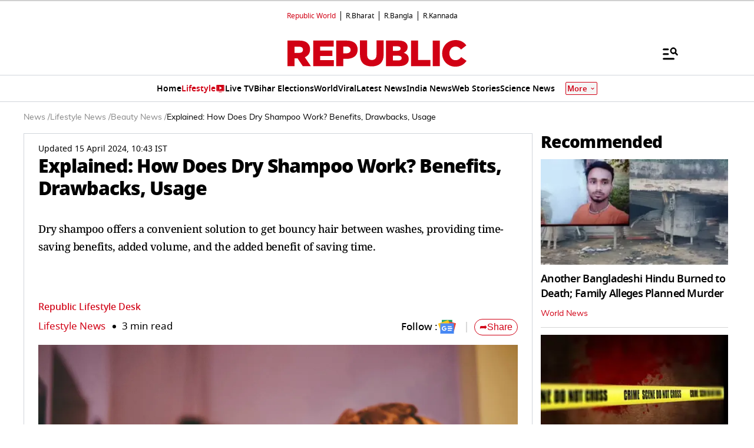

--- FILE ---
content_type: text/html; charset=utf-8
request_url: https://www.google.com/recaptcha/api2/aframe
body_size: 149
content:
<!DOCTYPE HTML><html><head><meta http-equiv="content-type" content="text/html; charset=UTF-8"></head><body><script nonce="htBleYnmnLXdCejnlB4cow">/** Anti-fraud and anti-abuse applications only. See google.com/recaptcha */ try{var clients={'sodar':'https://pagead2.googlesyndication.com/pagead/sodar?'};window.addEventListener("message",function(a){try{if(a.source===window.parent){var b=JSON.parse(a.data);var c=clients[b['id']];if(c){var d=document.createElement('img');d.src=c+b['params']+'&rc='+(localStorage.getItem("rc::a")?sessionStorage.getItem("rc::b"):"");window.document.body.appendChild(d);sessionStorage.setItem("rc::e",parseInt(sessionStorage.getItem("rc::e")||0)+1);localStorage.setItem("rc::h",'1769315111207');}}}catch(b){}});window.parent.postMessage("_grecaptcha_ready", "*");}catch(b){}</script></body></html>

--- FILE ---
content_type: application/javascript; charset=utf-8
request_url: https://fundingchoicesmessages.google.com/f/AGSKWxXGA0TJrRntjZPFbKbyObbrtQn-RPawGVDvFO5UML3kksa6z7YjqbNqtlkDotm6salM2nC4LUfTqCghP61vfG67D39AJrIEz6jwSxRdk_ppGET3N_6VrAsOSeKjHv5213tYlp8giFvQ-mZHgv1p_VtWC5lotEeMxduwpG9SUWhLcjgzcQim3HkZdhw8/_/ad-openx./js.ng/cat=/footer_ads__smartads_/showad_
body_size: -1291
content:
window['dce98c84-8223-44db-916b-36018f83f535'] = true;